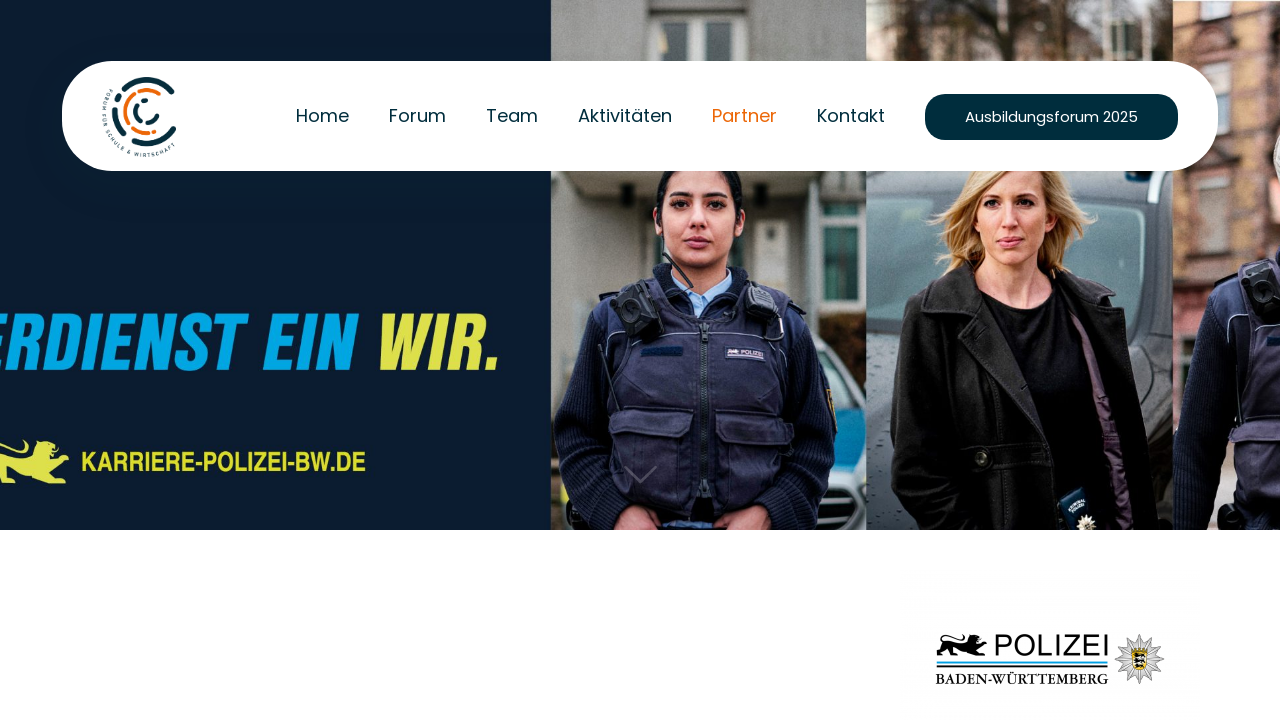

--- FILE ---
content_type: text/css
request_url: https://fsw-donaueschingen.de/wp-content/uploads/elementor/css/post-759.css?ver=1769346560
body_size: 656
content:
.elementor-759 .elementor-element.elementor-element-220e8c9{text-align:right;}.elementor-759 .elementor-element.elementor-element-9800d66{padding:0px 0px 50px 0px;}.elementor-759 .elementor-element.elementor-element-1dce4e8{text-align:justify;}.elementor-759 .elementor-element.elementor-element-2ac3320:not(.elementor-motion-effects-element-type-background), .elementor-759 .elementor-element.elementor-element-2ac3320 > .elementor-motion-effects-container > .elementor-motion-effects-layer{background-color:var( --e-global-color-f0a0b24 );}.elementor-759 .elementor-element.elementor-element-2ac3320 > .elementor-container{min-height:150px;}.elementor-759 .elementor-element.elementor-element-2ac3320{transition:background 0.3s, border 0.3s, border-radius 0.3s, box-shadow 0.3s;padding:50px 0px 50px 0px;}.elementor-759 .elementor-element.elementor-element-2ac3320 > .elementor-background-overlay{transition:background 0.3s, border-radius 0.3s, opacity 0.3s;}.elementor-bc-flex-widget .elementor-759 .elementor-element.elementor-element-48d34bb.elementor-column .elementor-widget-wrap{align-items:center;}.elementor-759 .elementor-element.elementor-element-48d34bb.elementor-column.elementor-element[data-element_type="column"] > .elementor-widget-wrap.elementor-element-populated{align-content:center;align-items:center;}.elementor-759 .elementor-element.elementor-element-48d34bb > .elementor-element-populated{margin:0px 0px 0px 0px;--e-column-margin-right:0px;--e-column-margin-left:0px;}.elementor-759 .elementor-element.elementor-element-6718b92{text-align:left;}.elementor-bc-flex-widget .elementor-759 .elementor-element.elementor-element-a2f4fc0.elementor-column .elementor-widget-wrap{align-items:center;}.elementor-759 .elementor-element.elementor-element-a2f4fc0.elementor-column.elementor-element[data-element_type="column"] > .elementor-widget-wrap.elementor-element-populated{align-content:center;align-items:center;}.elementor-759 .elementor-element.elementor-element-a2f4fc0 > .elementor-element-populated{margin:0px 0px 0px 0px;--e-column-margin-right:0px;--e-column-margin-left:0px;}.elementor-759 .elementor-element.elementor-element-261be16 .elementor-button{background-color:#FFFFFF;font-family:"Poppins", Sans-serif;font-size:15px;font-weight:400;fill:var( --e-global-color-f0a0b24 );color:var( --e-global-color-f0a0b24 );border-radius:20px 20px 20px 20px;padding:14px 40px 14px 40px;}.elementor-759 .elementor-element.elementor-element-261be16 .elementor-button:hover, .elementor-759 .elementor-element.elementor-element-261be16 .elementor-button:focus{background-color:var( --e-global-color-4dac1e4 );color:#FFFFFF;}.elementor-759 .elementor-element.elementor-element-261be16 .elementor-button:hover svg, .elementor-759 .elementor-element.elementor-element-261be16 .elementor-button:focus svg{fill:#FFFFFF;}.elementor-759 .elementor-element.elementor-element-aa4bf44:not(.elementor-motion-effects-element-type-background), .elementor-759 .elementor-element.elementor-element-aa4bf44 > .elementor-motion-effects-container > .elementor-motion-effects-layer{background-color:var( --e-global-color-9fb27c0 );}.elementor-759 .elementor-element.elementor-element-aa4bf44{transition:background 0.3s, border 0.3s, border-radius 0.3s, box-shadow 0.3s;padding:50px 0px 50px 0px;}.elementor-759 .elementor-element.elementor-element-aa4bf44 > .elementor-background-overlay{transition:background 0.3s, border-radius 0.3s, opacity 0.3s;}.elementor-759 .elementor-element.elementor-element-b63381f > .elementor-element-populated{margin:0px 0px 0px 0px;--e-column-margin-right:0px;--e-column-margin-left:0px;}.elementor-759 .elementor-element.elementor-element-f24b99d > .elementor-widget-container{margin:0px 0px 0px 0px;padding:0px 0px 0px 0px;border-radius:0px 0px 0px 0px;}@media(min-width:768px){.elementor-759 .elementor-element.elementor-element-48d34bb{width:69%;}.elementor-759 .elementor-element.elementor-element-a2f4fc0{width:31%;}.elementor-759 .elementor-element.elementor-element-b63381f{width:100%;}}